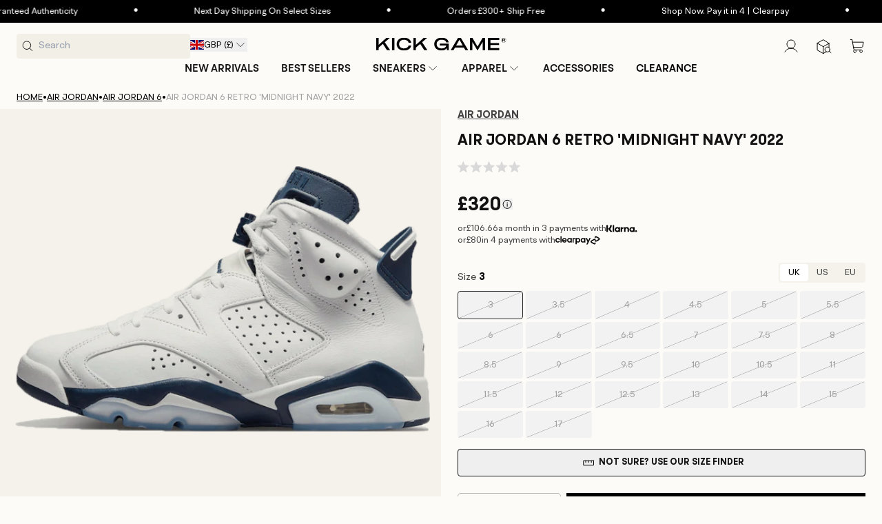

--- FILE ---
content_type: text/css
request_url: https://www.kickgame.co.uk/cdn/shop/t/358/compiled_assets/styles.css?435844
body_size: 107
content:
searchspring-carousel-handler .splide__arrow[disabled]{display:none!important}@media (max-width: 767px){searchspring-carousel-handler .splide__arrow{display:none!important}}.pagination__item .icon-caret{height:1.6rem!important;width:1.6rem!important}.pagination__item--prev .icon{transform:unset!important}.pagination__item--next .icon{transform:rotate(180deg)!important}body{--bundly-variant-pills-radius: 4px !important;--bundly-color-background: #fcfbf7 !important;--bundly-color-foreground: #fcfbf7 !important;--bundly-color-badge-border: 90, 90, 90 !important;--bundly-badge-corner-radius: 4px !important;--bundly-buttons-radius: 4px !important;--bundly-font-heading-family: BRHendrix_Semibold !important;--bundly-spacing-unit: 12px !important;--bundly-font-heading-weight: 600 !important}@media screen and (max-width: 749px){body{--bundly-spacing-unit: 8px !important}}#bundly__variant_picker{margin-top:0!important}.bundly__component_title,.bundly__variant_sold_out{text-transform:uppercase;font-weight:600;font-family:BRHendrix_Semibold;color:#000}.bundly__component_title{font-size:15px!important;line-height:20px!important}@media screen and (max-width: 749px){.bundly__component_title{font-size:14px!important;line-height:18px!important}}.bundly__product_option_name{font-size:15px!important;font-weight:400;line-height:20px!important;margin-bottom:12px!important}@media screen and (max-width: 749px){.bundly__product_option_name{font-size:14px!important;line-height:18px!important;margin-bottom:8px!important}}.bundly__product_option_value{min-width:104px;min-height:41px}@media screen and (max-width: 749px){.bundly__product_option_value{min-width:65.4px;min-height:40px}}.bundly__product_option_value label{padding:12px 4px!important}.bundly__variant_radio+label{color:#444!important;font-size:13px!important;line-height:17px!important;outline:1px solid #e7e7e7!important;min-height:41px}@media screen and (max-width: 749px){.bundly__variant_radio+label{font-size:12px!important;line-height:16px!important;min-height:40px}}.bundly__variant_radio_disabled+label{outline:none!important;background-color:#f2f2f2!important;color:#a1a1a1!important;text-decoration:none!important}.bundly__variant_radio:checked+label{outline-color:#000!important}.bundly__variant_radio_disabled:checked+label{outline:1px solid #000!important}.bundly__product_option{gap:4px!important}.bundly__variant_radio_disabled+label{position:relative;overflow:hidden}.bundly__variant_radio_disabled+label:after{content:"";position:absolute;top:0;right:0;bottom:0;left:0;background:linear-gradient(to bottom right,transparent calc(50% - .5px),#b5b5b5 calc(50% - .5px),#b5b5b5 calc(50% + .5px),transparent calc(50% + .5px));pointer-events:none}.bundly__variant_sold_out{margin-top:4px}.bundly__variant_sold_out{border:none!important;background-color:#5a5a5a!important;padding:4px 8px!important;font-size:12px!important;line-height:16px!important;text-transform:uppercase;color:#fff!important;letter-spacing:normal!important}.bundly__component{padding:16px 0 24px!important}@media screen and (max-width: 749px){.bundly__component{padding:12px 0 16px!important}}.bundly__component:last-child{padding-bottom:0!important}.bundly__variant_picker .bundly__component{border-bottom:unset!important;border-top:1px solid #e7e7e7!important}.bundly__add_to_cart_button{padding:12px 20px!important;min-height:unset!important;text-transform:uppercase;font-family:BRHendrix-Bold;font-weight:700;font-size:15px!important;line-height:20px!important;letter-spacing:normal!important}.bundly__add_to_cart_button:hover{background-color:#3c3c3c!important}.bundly__add_to_cart_button:disabled{opacity:unset!important;background-color:#5a5a5a!important;cursor:not-allowed!important}.bundly__add_to_cart_button:after{box-shadow:none!important}.bundly__block:not(:has(.bundly__buy_buttons)){margin-bottom:24px!important}
/*# sourceMappingURL=/cdn/shop/t/358/compiled_assets/styles.css.map?435844= */


--- FILE ---
content_type: text/css
request_url: https://www.kickgame.co.uk/cdn/shop/t/358/assets/component-list-payment.css?v=177612547417373080411761326895
body_size: -591
content:
.list-payment {
  display: flex;
  justify-content: center;
  gap: 4px;
}

@media screen and (min-width: 750px) {
  .list-payment {
    justify-content: flex-end;
    padding-top: 0;
    gap: 9px;
  }
}

.list-payment__item {
  align-items: center;
  display: flex;
  max-width: clamp(3.6rem, 2.7rem, 4.8rem);
  width: 2.7rem;

  @media screen and (min-width: 750px) {
    width: 3.6rem;
  }
}


--- FILE ---
content_type: text/css
request_url: https://cdn.flockr.co/customers/kickgame/flockr.min.css
body_size: 908
content:
@keyframes animateInLeft{0%{transform:translateX(-120%)}to{transform:translateX(0)}}@keyframes animateInRight{0%{transform:translateX(120%)}to{transform:translateX(0)}}@keyframes flockr-pulse{0%{box-shadow:0 0 0 0 rgba(51,51,51,.7)}70%{box-shadow:0 0 0 5px transparent}to{box-shadow:0 0 0 0 transparent}}.flockr-base{float:none;padding:0;margin:0;border:0;outline:0;border-spacing:0;color:#fff;font-size:11px;font-style:normal;font-weight:400;font-variant:normal;text-align:center;text-indent:0;text-shadow:none;letter-spacing:normal;word-spacing:normal;white-space:normal;direction:ltr;vertical-align:middle;overflow:visible!important;max-width:none;max-height:none;-moz-box-sizing:content-box;box-sizing:content-box;position:relative;display:flex;line-height:1}:root{--flockr-background:#000!important}.flockr-base strong,.flockr-glp{display:flex;justify-content:center}.flockr-glp{align-items:center;margin:3px;width:25px;height:25px;filter:brightness(0) invert(1)}.flockr-mes{text-align:center}.flockr-mb{display:none}.flockr-balloon{background:var(--flockr-background);display:flex;justify-content:center;align-items:center}.flockr-base strong{text-transform:uppercase;margin-right:3px}.flockr-b-1,.flockr-b-1-F{pointer-events:none}.flockr-balloon.flockr-ATB .flockr-glp,.flockr-balloon.flockr-CAP .flockr-glp,.flockr-balloon.flockr-LPMP .flockr-glp,.flockr-balloon.flockr-LPMS .flockr-glp,.flockr-balloon.flockr-LPSP .flockr-glp,.flockr-balloon.flockr-PRV .flockr-glp,.flockr-balloon.flockr-QP .flockr-glp,.flockr-balloon.flockr-QPH .flockr-glp,.flockr-balloon.flockr-RAP .flockr-glp,.flockr-balloon.flockr-SLVA .flockr-glp,.flockr-balloon.flockr-SLVB .flockr-glp,.flockr-balloon.flockr-SLVP .flockr-glp,.flockr-balloon.flockr-TS .flockr-glp{background-position:center center!important;background-repeat:no-repeat!important}.flockr-b-1 .flockr-balloon .flockr-decor,.flockr-b-1-F .flockr-balloon .flockr-decor{display:none}.flockr-b-1 .flockr-balloon .flockr-mes,.flockr-b-1-F .flockr-balloon .flockr-mes{display:flex;justify-content:center;align-self:center;align-items:center}#flockr-balloon-0,#flockr-balloon-1{opacity:1;transition:opacity .5s ease .35s}#flockr-balloon-1{transform:translateY(-100%);opacity:0}.flockr-p-p:not(.flockr-rec){display:flex;position:absolute;top:10px;justify-content:center;align-items:flex-end;flex-direction:column;z-index:1}.flockr-p-p:not(.flockr-rec) .flockr-balloon{display:flex;justify-content:center;width:auto;padding:0 10px}.flockr-p-p:not(.flockr-rec) .flockr-glp{width:40px;height:40px}.flockr-p-p:not(.flockr-rec) .flockr-mes{font-size:15px}:is(.flockr-c-p,.flockr-p-p.flockr-rec){position:absolute;bottom:0;width:100%;display:flex}:is(.flockr-c-p,.flockr-p-p.flockr-rec) .flockr-balloon{width:100%;display:flex;justify-content:center;align-items:center;animation:animateInLeft .55s ease .3s;animation-fill-mode:both}.flockr-c-p.flockr-home,.flockr-c-p.flockr-home .flockr-balloon{width:100%}.flockr-nav{margin-top:-5px}.flockr-nav .flockr-balloon{background:0 0}.flockr-nav strong{justify-content:flex-start}.flockr-c-p.flockr-r{position:relative;width:100%;left:unset;bottom:unset;margin-top:5px;margin-bottom:-5px}.flockr-c-p.flockr-r .flockr-glp{width:20px;height:20px}:is(.flockr-s,.flockr-c) .flockr-balloon{width:auto;display:flex;padding-right:10px;justify-content:center;align-items:center;animation:animateInLeft .55s ease .3s;animation-fill-mode:both}.flockr-c .flockr-balloon,.splide__slide .flockr-s,.splide__slide .flockr-s .flockr-balloon{width:100%}.flockr-c{padding:1.6rem 2.4rem 2.4rem;margin:0 0 25px!important}:is(.flockr-s,.flockr-c) .flockr-glp{width:25px;height:25px}:is(.flockr-s,.flockr-c) .flockr-mes{text-align:left}:is(.flockr-s,.flockr-c) strong{display:initial}.flockr-b-p{position:relative}.flockr-b-p .flockr-balloon{display:flex;justify-content:center;align-items:center;padding:5px 20px 5px 5px;animation:animateInLeft .55s ease .3s;animation-fill-mode:both}.flockr-b-p .flockr-glp{width:30px;height:30px}searchspring-predictive-search .flockr-s{margin-top:5px}@media screen and (max-width:600px){:is(.flockr-c-p:not(.flockr-home,.flockr-r),.flockr-p-p.flockr-rec) .flockr-mes{font-size:12px}:is(.flockr-c-p,.flockr-p-p.flockr-rec) .flockr-mes .flockr-dt{display:none}:is(.flockr-c-p,.flockr-p-p.flockr-rec) .flockr-mes .flockr-mb{display:initial}.splide__slide .flockr-s .flockr-mes .flockr-dt{display:none}.splide__slide .flockr-s .flockr-mes .flockr-mb{display:initial}}@media screen and (min-width:750px) and (max-width:1200px){:is(.flockr-c-p:not(.flockr-home,.flockr-r),.flockr-p-p.flockr-rec) .flockr-mes{font-size:12px}:is(.flockr-c-p,.flockr-p-p.flockr-rec) .flockr-mes .flockr-dt{display:none}:is(.flockr-c-p,.flockr-p-p.flockr-rec) .flockr-mes .flockr-mb{display:initial}.splide__slide .flockr-s .flockr-mes .flockr-dt{display:none}.splide__slide .flockr-s .flockr-mes .flockr-mb{display:initial}}:is(#cart-searchspring-recommendations .flockr-s){margin-top:-31px}

--- FILE ---
content_type: text/javascript; charset=utf-8
request_url: https://www.kickgame.co.uk/products/air-jordan-6-retro-midnight-navy-2021-ct8529-141.js
body_size: 1413
content:
{"id":7242350035133,"title":"Air Jordan 6 Retro 'Midnight Navy' 2022","handle":"air-jordan-6-retro-midnight-navy-2021-ct8529-141","description":"The 2022 edition of the Air Jordan 6 Retro ‘Midnight Navy’ brings back a classic two-tone colorway initially released in 2000. The legacy silhouette sports a white leather upper with perforated detailing throughout the midfoot and collar. Navy blue accents land on the signature windowed tongue, molded heel tab, and the Jumpman branding hits that decorate the lace guard and back heel. The sneaker rides on a two-tone polyurethane midsole, enhanced with a visible Air-sole heel unit and supported by a translucent rubber outsole.","published_at":"2022-05-10T16:04:39+01:00","created_at":"2022-05-10T16:04:39+01:00","vendor":"Air Jordan","type":"Air Jordan Shoes","tags":["Air Jordan","Air Jordan 6","In stock","mens","Midnight Navy","Out of stock"],"price":32000,"price_min":32000,"price_max":32000,"available":false,"price_varies":false,"compare_at_price":null,"compare_at_price_min":0,"compare_at_price_max":0,"compare_at_price_varies":false,"variants":[{"id":41851110359229,"title":"UK 3 | EU 35.5 | US 3.5","option1":"UK 3 | EU 35.5 | US 3.5","option2":null,"option3":null,"sku":"CT8529-141.3UK","requires_shipping":true,"taxable":false,"featured_image":null,"available":false,"name":"Air Jordan 6 Retro 'Midnight Navy' 2022 - UK 3 | EU 35.5 | US 3.5","public_title":"UK 3 | EU 35.5 | US 3.5","options":["UK 3 | EU 35.5 | US 3.5"],"price":32000,"weight":2000,"compare_at_price":null,"inventory_management":"shopify","barcode":"600564","quantity_rule":{"min":1,"max":null,"increment":1},"quantity_price_breaks":[],"requires_selling_plan":false,"selling_plan_allocations":[]},{"id":41851110391997,"title":"UK 3.5 | EU 36 | US 4","option1":"UK 3.5 | EU 36 | US 4","option2":null,"option3":null,"sku":"CT8529-141.3.5UK","requires_shipping":true,"taxable":false,"featured_image":null,"available":false,"name":"Air Jordan 6 Retro 'Midnight Navy' 2022 - UK 3.5 | EU 36 | US 4","public_title":"UK 3.5 | EU 36 | US 4","options":["UK 3.5 | EU 36 | US 4"],"price":32000,"weight":2000,"compare_at_price":null,"inventory_management":"shopify","barcode":"600565","quantity_rule":{"min":1,"max":null,"increment":1},"quantity_price_breaks":[],"requires_selling_plan":false,"selling_plan_allocations":[]},{"id":41851110424765,"title":"UK 4 | EU 36.5 | US 4.5","option1":"UK 4 | EU 36.5 | US 4.5","option2":null,"option3":null,"sku":"CT8529-141.4UK","requires_shipping":true,"taxable":false,"featured_image":null,"available":false,"name":"Air Jordan 6 Retro 'Midnight Navy' 2022 - UK 4 | EU 36.5 | US 4.5","public_title":"UK 4 | EU 36.5 | US 4.5","options":["UK 4 | EU 36.5 | US 4.5"],"price":32000,"weight":2000,"compare_at_price":null,"inventory_management":"shopify","barcode":"600566","quantity_rule":{"min":1,"max":null,"increment":1},"quantity_price_breaks":[],"requires_selling_plan":false,"selling_plan_allocations":[]},{"id":41851110457533,"title":"UK 4.5 | EU 37.5 | US 5","option1":"UK 4.5 | EU 37.5 | US 5","option2":null,"option3":null,"sku":"CT8529-141.4.5UK","requires_shipping":true,"taxable":false,"featured_image":null,"available":false,"name":"Air Jordan 6 Retro 'Midnight Navy' 2022 - UK 4.5 | EU 37.5 | US 5","public_title":"UK 4.5 | EU 37.5 | US 5","options":["UK 4.5 | EU 37.5 | US 5"],"price":32000,"weight":2000,"compare_at_price":null,"inventory_management":"shopify","barcode":"600567","quantity_rule":{"min":1,"max":null,"increment":1},"quantity_price_breaks":[],"requires_selling_plan":false,"selling_plan_allocations":[]},{"id":41851110490301,"title":"UK 5 | EU 38 | US 5.5","option1":"UK 5 | EU 38 | US 5.5","option2":null,"option3":null,"sku":"CT8529-141.5UK","requires_shipping":true,"taxable":false,"featured_image":null,"available":false,"name":"Air Jordan 6 Retro 'Midnight Navy' 2022 - UK 5 | EU 38 | US 5.5","public_title":"UK 5 | EU 38 | US 5.5","options":["UK 5 | EU 38 | US 5.5"],"price":32000,"weight":2000,"compare_at_price":null,"inventory_management":"shopify","barcode":"600568","quantity_rule":{"min":1,"max":null,"increment":1},"quantity_price_breaks":[],"requires_selling_plan":false,"selling_plan_allocations":[]},{"id":41851110523069,"title":"UK 5.5 | EU 38.5 | US 6","option1":"UK 5.5 | EU 38.5 | US 6","option2":null,"option3":null,"sku":"CT8529-141.5.5UK","requires_shipping":true,"taxable":false,"featured_image":null,"available":false,"name":"Air Jordan 6 Retro 'Midnight Navy' 2022 - UK 5.5 | EU 38.5 | US 6","public_title":"UK 5.5 | EU 38.5 | US 6","options":["UK 5.5 | EU 38.5 | US 6"],"price":32000,"weight":2000,"compare_at_price":null,"inventory_management":"shopify","barcode":"600569","quantity_rule":{"min":1,"max":null,"increment":1},"quantity_price_breaks":[],"requires_selling_plan":false,"selling_plan_allocations":[]},{"id":41851110555837,"title":"UK 6 | EU 39 | US 6.5","option1":"UK 6 | EU 39 | US 6.5","option2":null,"option3":null,"sku":"CT8529-141.6UK","requires_shipping":true,"taxable":false,"featured_image":null,"available":false,"name":"Air Jordan 6 Retro 'Midnight Navy' 2022 - UK 6 | EU 39 | US 6.5","public_title":"UK 6 | EU 39 | US 6.5","options":["UK 6 | EU 39 | US 6.5"],"price":32000,"weight":2000,"compare_at_price":null,"inventory_management":"shopify","barcode":null,"quantity_rule":{"min":1,"max":null,"increment":1},"quantity_price_breaks":[],"requires_selling_plan":false,"selling_plan_allocations":[]},{"id":41851110588605,"title":"UK 6 | EU 40 | US 7","option1":"UK 6 | EU 40 | US 7","option2":null,"option3":null,"sku":"CT8529-141.6UK","requires_shipping":true,"taxable":false,"featured_image":null,"available":false,"name":"Air Jordan 6 Retro 'Midnight Navy' 2022 - UK 6 | EU 40 | US 7","public_title":"UK 6 | EU 40 | US 7","options":["UK 6 | EU 40 | US 7"],"price":32000,"weight":2000,"compare_at_price":null,"inventory_management":"shopify","barcode":"","quantity_rule":{"min":1,"max":null,"increment":1},"quantity_price_breaks":[],"requires_selling_plan":false,"selling_plan_allocations":[]},{"id":41851110621373,"title":"UK 6.5 | EU 40.5 | US 7.5","option1":"UK 6.5 | EU 40.5 | US 7.5","option2":null,"option3":null,"sku":"CT8529-141.6.5UK","requires_shipping":true,"taxable":false,"featured_image":null,"available":false,"name":"Air Jordan 6 Retro 'Midnight Navy' 2022 - UK 6.5 | EU 40.5 | US 7.5","public_title":"UK 6.5 | EU 40.5 | US 7.5","options":["UK 6.5 | EU 40.5 | US 7.5"],"price":32000,"weight":2000,"compare_at_price":null,"inventory_management":"shopify","barcode":"599387","quantity_rule":{"min":1,"max":null,"increment":1},"quantity_price_breaks":[],"requires_selling_plan":false,"selling_plan_allocations":[]},{"id":41851110654141,"title":"UK 7 | EU 41 | US 8","option1":"UK 7 | EU 41 | US 8","option2":null,"option3":null,"sku":"CT8529-141.7UK","requires_shipping":true,"taxable":false,"featured_image":null,"available":false,"name":"Air Jordan 6 Retro 'Midnight Navy' 2022 - UK 7 | EU 41 | US 8","public_title":"UK 7 | EU 41 | US 8","options":["UK 7 | EU 41 | US 8"],"price":32000,"weight":2000,"compare_at_price":null,"inventory_management":"shopify","barcode":"195243736615","quantity_rule":{"min":1,"max":null,"increment":1},"quantity_price_breaks":[],"requires_selling_plan":false,"selling_plan_allocations":[]},{"id":41851110686909,"title":"UK 7.5 | EU 42 | US 8.5","option1":"UK 7.5 | EU 42 | US 8.5","option2":null,"option3":null,"sku":"CT8529-141.7.5UK","requires_shipping":true,"taxable":false,"featured_image":null,"available":false,"name":"Air Jordan 6 Retro 'Midnight Navy' 2022 - UK 7.5 | EU 42 | US 8.5","public_title":"UK 7.5 | EU 42 | US 8.5","options":["UK 7.5 | EU 42 | US 8.5"],"price":32000,"weight":2000,"compare_at_price":null,"inventory_management":"shopify","barcode":"433725","quantity_rule":{"min":1,"max":null,"increment":1},"quantity_price_breaks":[],"requires_selling_plan":false,"selling_plan_allocations":[]},{"id":41851110719677,"title":"UK 8 | EU 42.5 | US 9","option1":"UK 8 | EU 42.5 | US 9","option2":null,"option3":null,"sku":"CT8529-141.8UK","requires_shipping":true,"taxable":false,"featured_image":null,"available":false,"name":"Air Jordan 6 Retro 'Midnight Navy' 2022 - UK 8 | EU 42.5 | US 9","public_title":"UK 8 | EU 42.5 | US 9","options":["UK 8 | EU 42.5 | US 9"],"price":32000,"weight":2000,"compare_at_price":null,"inventory_management":"shopify","barcode":"599386","quantity_rule":{"min":1,"max":null,"increment":1},"quantity_price_breaks":[],"requires_selling_plan":false,"selling_plan_allocations":[]},{"id":41851110752445,"title":"UK 8.5 | EU 43 | US 9.5","option1":"UK 8.5 | EU 43 | US 9.5","option2":null,"option3":null,"sku":"CT8529-141.8.5UK","requires_shipping":true,"taxable":false,"featured_image":null,"available":false,"name":"Air Jordan 6 Retro 'Midnight Navy' 2022 - UK 8.5 | EU 43 | US 9.5","public_title":"UK 8.5 | EU 43 | US 9.5","options":["UK 8.5 | EU 43 | US 9.5"],"price":32000,"weight":2000,"compare_at_price":null,"inventory_management":"shopify","barcode":"262911","quantity_rule":{"min":1,"max":null,"increment":1},"quantity_price_breaks":[],"requires_selling_plan":false,"selling_plan_allocations":[]},{"id":41851110785213,"title":"UK 9 | EU 44 | US 10","option1":"UK 9 | EU 44 | US 10","option2":null,"option3":null,"sku":"CT8529-141.9UK","requires_shipping":true,"taxable":false,"featured_image":null,"available":false,"name":"Air Jordan 6 Retro 'Midnight Navy' 2022 - UK 9 | EU 44 | US 10","public_title":"UK 9 | EU 44 | US 10","options":["UK 9 | EU 44 | US 10"],"price":32000,"weight":2000,"compare_at_price":null,"inventory_management":"shopify","barcode":"599384","quantity_rule":{"min":1,"max":null,"increment":1},"quantity_price_breaks":[],"requires_selling_plan":false,"selling_plan_allocations":[]},{"id":41851110817981,"title":"UK 9.5 | EU 44.5 | US 10.5","option1":"UK 9.5 | EU 44.5 | US 10.5","option2":null,"option3":null,"sku":"CT8529-141.9.5UK","requires_shipping":true,"taxable":false,"featured_image":null,"available":false,"name":"Air Jordan 6 Retro 'Midnight Navy' 2022 - UK 9.5 | EU 44.5 | US 10.5","public_title":"UK 9.5 | EU 44.5 | US 10.5","options":["UK 9.5 | EU 44.5 | US 10.5"],"price":32000,"weight":2000,"compare_at_price":null,"inventory_management":"shopify","barcode":"195243736660","quantity_rule":{"min":1,"max":null,"increment":1},"quantity_price_breaks":[],"requires_selling_plan":false,"selling_plan_allocations":[]},{"id":41851110850749,"title":"UK 10 | EU 45 | US 11","option1":"UK 10 | EU 45 | US 11","option2":null,"option3":null,"sku":"CT8529-141.10UK","requires_shipping":true,"taxable":false,"featured_image":null,"available":false,"name":"Air Jordan 6 Retro 'Midnight Navy' 2022 - UK 10 | EU 45 | US 11","public_title":"UK 10 | EU 45 | US 11","options":["UK 10 | EU 45 | US 11"],"price":32000,"weight":2000,"compare_at_price":null,"inventory_management":"shopify","barcode":"195243736677","quantity_rule":{"min":1,"max":null,"increment":1},"quantity_price_breaks":[],"requires_selling_plan":false,"selling_plan_allocations":[]},{"id":41851110883517,"title":"UK 10.5 | EU 45.5 | US 11.5","option1":"UK 10.5 | EU 45.5 | US 11.5","option2":null,"option3":null,"sku":"CT8529-141.10.5UK","requires_shipping":true,"taxable":false,"featured_image":null,"available":false,"name":"Air Jordan 6 Retro 'Midnight Navy' 2022 - UK 10.5 | EU 45.5 | US 11.5","public_title":"UK 10.5 | EU 45.5 | US 11.5","options":["UK 10.5 | EU 45.5 | US 11.5"],"price":32000,"weight":2000,"compare_at_price":null,"inventory_management":"shopify","barcode":"195243736684","quantity_rule":{"min":1,"max":null,"increment":1},"quantity_price_breaks":[],"requires_selling_plan":false,"selling_plan_allocations":[]},{"id":41851110916285,"title":"UK 11 | EU 46 | US 12","option1":"UK 11 | EU 46 | US 12","option2":null,"option3":null,"sku":"CT8529-141.11UK","requires_shipping":true,"taxable":false,"featured_image":null,"available":false,"name":"Air Jordan 6 Retro 'Midnight Navy' 2022 - UK 11 | EU 46 | US 12","public_title":"UK 11 | EU 46 | US 12","options":["UK 11 | EU 46 | US 12"],"price":32000,"weight":2000,"compare_at_price":null,"inventory_management":"shopify","barcode":"195243736691","quantity_rule":{"min":1,"max":null,"increment":1},"quantity_price_breaks":[],"requires_selling_plan":false,"selling_plan_allocations":[]},{"id":41851110949053,"title":"UK 11.5 | EU 47 | US 12.5","option1":"UK 11.5 | EU 47 | US 12.5","option2":null,"option3":null,"sku":"CT8529-141.11.5UK","requires_shipping":true,"taxable":false,"featured_image":null,"available":false,"name":"Air Jordan 6 Retro 'Midnight Navy' 2022 - UK 11.5 | EU 47 | US 12.5","public_title":"UK 11.5 | EU 47 | US 12.5","options":["UK 11.5 | EU 47 | US 12.5"],"price":32000,"weight":2000,"compare_at_price":null,"inventory_management":"shopify","barcode":null,"quantity_rule":{"min":1,"max":null,"increment":1},"quantity_price_breaks":[],"requires_selling_plan":false,"selling_plan_allocations":[]},{"id":41851110981821,"title":"UK 12 | EU 47.5 | US 13","option1":"UK 12 | EU 47.5 | US 13","option2":null,"option3":null,"sku":"CT8529-141.12UK","requires_shipping":true,"taxable":false,"featured_image":null,"available":false,"name":"Air Jordan 6 Retro 'Midnight Navy' 2022 - UK 12 | EU 47.5 | US 13","public_title":"UK 12 | EU 47.5 | US 13","options":["UK 12 | EU 47.5 | US 13"],"price":32000,"weight":2000,"compare_at_price":null,"inventory_management":"shopify","barcode":null,"quantity_rule":{"min":1,"max":null,"increment":1},"quantity_price_breaks":[],"requires_selling_plan":false,"selling_plan_allocations":[]},{"id":41851111047357,"title":"UK 12.5 | EU 48 | US 13.5","option1":"UK 12.5 | EU 48 | US 13.5","option2":null,"option3":null,"sku":"CT8529-141.12.5UK","requires_shipping":true,"taxable":false,"featured_image":null,"available":false,"name":"Air Jordan 6 Retro 'Midnight Navy' 2022 - UK 12.5 | EU 48 | US 13.5","public_title":"UK 12.5 | EU 48 | US 13.5","options":["UK 12.5 | EU 48 | US 13.5"],"price":32000,"weight":2000,"compare_at_price":null,"inventory_management":"shopify","barcode":null,"quantity_rule":{"min":1,"max":null,"increment":1},"quantity_price_breaks":[],"requires_selling_plan":false,"selling_plan_allocations":[]},{"id":41851111211197,"title":"UK 13 | EU 48.5 | US 14","option1":"UK 13 | EU 48.5 | US 14","option2":null,"option3":null,"sku":"CT8529-141.13UK","requires_shipping":true,"taxable":false,"featured_image":null,"available":false,"name":"Air Jordan 6 Retro 'Midnight Navy' 2022 - UK 13 | EU 48.5 | US 14","public_title":"UK 13 | EU 48.5 | US 14","options":["UK 13 | EU 48.5 | US 14"],"price":32000,"weight":2000,"compare_at_price":null,"inventory_management":"shopify","barcode":null,"quantity_rule":{"min":1,"max":null,"increment":1},"quantity_price_breaks":[],"requires_selling_plan":false,"selling_plan_allocations":[]},{"id":41851111243965,"title":"UK 14 | EU 49.5 | US 15","option1":"UK 14 | EU 49.5 | US 15","option2":null,"option3":null,"sku":"CT8529-141.14UK","requires_shipping":true,"taxable":false,"featured_image":null,"available":false,"name":"Air Jordan 6 Retro 'Midnight Navy' 2022 - UK 14 | EU 49.5 | US 15","public_title":"UK 14 | EU 49.5 | US 15","options":["UK 14 | EU 49.5 | US 15"],"price":32000,"weight":2000,"compare_at_price":null,"inventory_management":"shopify","barcode":null,"quantity_rule":{"min":1,"max":null,"increment":1},"quantity_price_breaks":[],"requires_selling_plan":false,"selling_plan_allocations":[]},{"id":41851111276733,"title":"UK 15 | EU 50.5 | US 16","option1":"UK 15 | EU 50.5 | US 16","option2":null,"option3":null,"sku":"CT8529-141.15UK","requires_shipping":true,"taxable":false,"featured_image":null,"available":false,"name":"Air Jordan 6 Retro 'Midnight Navy' 2022 - UK 15 | EU 50.5 | US 16","public_title":"UK 15 | EU 50.5 | US 16","options":["UK 15 | EU 50.5 | US 16"],"price":32000,"weight":2000,"compare_at_price":null,"inventory_management":"shopify","barcode":null,"quantity_rule":{"min":1,"max":null,"increment":1},"quantity_price_breaks":[],"requires_selling_plan":false,"selling_plan_allocations":[]},{"id":41851111309501,"title":"UK 16 | EU 51.5 | US 17","option1":"UK 16 | EU 51.5 | US 17","option2":null,"option3":null,"sku":"CT8529-141.16UK","requires_shipping":true,"taxable":false,"featured_image":null,"available":false,"name":"Air Jordan 6 Retro 'Midnight Navy' 2022 - UK 16 | EU 51.5 | US 17","public_title":"UK 16 | EU 51.5 | US 17","options":["UK 16 | EU 51.5 | US 17"],"price":32000,"weight":2000,"compare_at_price":null,"inventory_management":"shopify","barcode":null,"quantity_rule":{"min":1,"max":null,"increment":1},"quantity_price_breaks":[],"requires_selling_plan":false,"selling_plan_allocations":[]},{"id":41851111342269,"title":"UK 17 | EU 52.5 | US 18","option1":"UK 17 | EU 52.5 | US 18","option2":null,"option3":null,"sku":"CT8529-141.17UK","requires_shipping":true,"taxable":false,"featured_image":null,"available":false,"name":"Air Jordan 6 Retro 'Midnight Navy' 2022 - UK 17 | EU 52.5 | US 18","public_title":"UK 17 | EU 52.5 | US 18","options":["UK 17 | EU 52.5 | US 18"],"price":32000,"weight":2000,"compare_at_price":null,"inventory_management":"shopify","barcode":null,"quantity_rule":{"min":1,"max":null,"increment":1},"quantity_price_breaks":[],"requires_selling_plan":false,"selling_plan_allocations":[]}],"images":["\/\/cdn.shopify.com\/s\/files\/1\/0255\/9429\/8467\/products\/Air_Jordan_6_Retro_Midnight_Navy_2022.png?v=1653046828","\/\/cdn.shopify.com\/s\/files\/1\/0255\/9429\/8467\/products\/Air_Jordan_6_Retro_Midnight_Navy_20221.png?v=1653046830","\/\/cdn.shopify.com\/s\/files\/1\/0255\/9429\/8467\/products\/Air_Jordan_6_Retro_Midnight_Navy_20222.png?v=1653046834","\/\/cdn.shopify.com\/s\/files\/1\/0255\/9429\/8467\/products\/Air_Jordan_6_Retro_Midnight_Navy_20223.png?v=1653046837"],"featured_image":"\/\/cdn.shopify.com\/s\/files\/1\/0255\/9429\/8467\/products\/Air_Jordan_6_Retro_Midnight_Navy_2022.png?v=1653046828","options":[{"name":"Size","position":1,"values":["UK 3 | EU 35.5 | US 3.5","UK 3.5 | EU 36 | US 4","UK 4 | EU 36.5 | US 4.5","UK 4.5 | EU 37.5 | US 5","UK 5 | EU 38 | US 5.5","UK 5.5 | EU 38.5 | US 6","UK 6 | EU 39 | US 6.5","UK 6 | EU 40 | US 7","UK 6.5 | EU 40.5 | US 7.5","UK 7 | EU 41 | US 8","UK 7.5 | EU 42 | US 8.5","UK 8 | EU 42.5 | US 9","UK 8.5 | EU 43 | US 9.5","UK 9 | EU 44 | US 10","UK 9.5 | EU 44.5 | US 10.5","UK 10 | EU 45 | US 11","UK 10.5 | EU 45.5 | US 11.5","UK 11 | EU 46 | US 12","UK 11.5 | EU 47 | US 12.5","UK 12 | EU 47.5 | US 13","UK 12.5 | EU 48 | US 13.5","UK 13 | EU 48.5 | US 14","UK 14 | EU 49.5 | US 15","UK 15 | EU 50.5 | US 16","UK 16 | EU 51.5 | US 17","UK 17 | EU 52.5 | US 18"]}],"url":"\/products\/air-jordan-6-retro-midnight-navy-2021-ct8529-141","media":[{"alt":"Air Jordan 6 Retro 'Midnight Navy' 2022 - Kick Game","id":24157352165565,"position":1,"preview_image":{"aspect_ratio":1.0,"height":1800,"width":1800,"src":"https:\/\/cdn.shopify.com\/s\/files\/1\/0255\/9429\/8467\/products\/Air_Jordan_6_Retro_Midnight_Navy_2022.png?v=1653046828"},"aspect_ratio":1.0,"height":1800,"media_type":"image","src":"https:\/\/cdn.shopify.com\/s\/files\/1\/0255\/9429\/8467\/products\/Air_Jordan_6_Retro_Midnight_Navy_2022.png?v=1653046828","width":1800},{"alt":"Air Jordan 6 Retro 'Midnight Navy' 2022 - Kick Game","id":24157352231101,"position":2,"preview_image":{"aspect_ratio":1.0,"height":1800,"width":1800,"src":"https:\/\/cdn.shopify.com\/s\/files\/1\/0255\/9429\/8467\/products\/Air_Jordan_6_Retro_Midnight_Navy_20221.png?v=1653046830"},"aspect_ratio":1.0,"height":1800,"media_type":"image","src":"https:\/\/cdn.shopify.com\/s\/files\/1\/0255\/9429\/8467\/products\/Air_Jordan_6_Retro_Midnight_Navy_20221.png?v=1653046830","width":1800},{"alt":"Air Jordan 6 Retro 'Midnight Navy' 2022 - Kick Game","id":24157352296637,"position":3,"preview_image":{"aspect_ratio":1.0,"height":1800,"width":1800,"src":"https:\/\/cdn.shopify.com\/s\/files\/1\/0255\/9429\/8467\/products\/Air_Jordan_6_Retro_Midnight_Navy_20222.png?v=1653046834"},"aspect_ratio":1.0,"height":1800,"media_type":"image","src":"https:\/\/cdn.shopify.com\/s\/files\/1\/0255\/9429\/8467\/products\/Air_Jordan_6_Retro_Midnight_Navy_20222.png?v=1653046834","width":1800},{"alt":"Air Jordan 6 Retro 'Midnight Navy' 2022 - Kick Game","id":24157352362173,"position":4,"preview_image":{"aspect_ratio":1.0,"height":1800,"width":1800,"src":"https:\/\/cdn.shopify.com\/s\/files\/1\/0255\/9429\/8467\/products\/Air_Jordan_6_Retro_Midnight_Navy_20223.png?v=1653046837"},"aspect_ratio":1.0,"height":1800,"media_type":"image","src":"https:\/\/cdn.shopify.com\/s\/files\/1\/0255\/9429\/8467\/products\/Air_Jordan_6_Retro_Midnight_Navy_20223.png?v=1653046837","width":1800}],"requires_selling_plan":false,"selling_plan_groups":[]}

--- FILE ---
content_type: text/javascript
request_url: https://www.kickgame.co.uk/cdn/shop/t/358/assets/splide.min.js?v=145849275984678562411761326900
body_size: 12450
content:
function r(n, t) { for (var i = 0; i < t.length; i++) { var r = t[i]; r.enumerable = r.enumerable || !1, r.configurable = !0, "value" in r && (r.writable = !0), Object.defineProperty(n, r.key, r) } } function Jt(n, t, i) { t && r(n.prototype, t), i && r(n, i), Object.defineProperty(n, "prototype", { writable: !1 }) }
/*!
 * Splide.js
 * Version  : 4.1.4
 * License  : MIT
 * Copyright: 2022 Naotoshi Fujita
 */
var n, t; n = this, t = function () { "use strict"; var v = "(prefers-reduced-motion: reduce)", G = 4, rn = 5, r = { CREATED: 1, MOUNTED: 2, IDLE: 3, MOVING: G, SCROLLING: rn, DRAGGING: 6, DESTROYED: 7 }; function D(n) { n.length = 0 } function o(n, t, i) { return Array.prototype.slice.call(n, t, i) } function R(n) { return n.bind.apply(n, [null].concat(o(arguments, 1))) } function on() { } var p = setTimeout; function h(n) { return requestAnimationFrame(n) } function u(n, t) { return typeof t === n } function un(n) { return !c(n) && u("object", n) } var e = Array.isArray, x = R(u, "function"), C = R(u, "string"), en = R(u, "undefined"); function c(n) { return null === n } function m(n) { try { return n instanceof (n.ownerDocument.defaultView || window).HTMLElement } catch (n) { return !1 } } function y(n) { return e(n) ? n : [n] } function g(n, t) { y(n).forEach(t) } function b(n, t) { return -1 < n.indexOf(t) } function k(n, t) { return n.push.apply(n, y(t)), n } function A(t, n, i) { t && g(n, function (n) { n && t.classList[i ? "add" : "remove"](n) }) } function M(n, t) { A(n, C(t) ? t.split(" ") : t, !0) } function L(n, t) { g(t, n.appendChild.bind(n)) } function O(n, i) { g(n, function (n) { var t = (i || n).parentNode; t && t.insertBefore(n, i) }) } function cn(n, t) { return m(n) && (n.msMatchesSelector || n.matches).call(n, t) } function S(n, t) { n = n ? o(n.children) : []; return t ? n.filter(function (n) { return cn(n, t) }) : n } function fn(n, t) { return t ? S(n, t)[0] : n.firstElementChild } var E = Object.keys; function w(t, i, n) { t && (n ? E(t).reverse() : E(t)).forEach(function (n) { "__proto__" !== n && i(t[n], n) }) } function an(r) { return o(arguments, 1).forEach(function (i) { w(i, function (n, t) { r[t] = i[t] }) }), r } function d(i) { return o(arguments, 1).forEach(function (n) { w(n, function (n, t) { e(n) ? i[t] = n.slice() : un(n) ? i[t] = d({}, un(i[t]) ? i[t] : {}, n) : i[t] = n }) }), i } function sn(t, n) { g(n || E(t), function (n) { delete t[n] }) } function P(n, i) { g(n, function (t) { g(i, function (n) { t && t.removeAttribute(n) }) }) } function I(i, t, r) { un(t) ? w(t, function (n, t) { I(i, t, n) }) : g(i, function (n) { c(r) || "" === r ? P(n, t) : n.setAttribute(t, String(r)) }) } function j(n, t, i) { n = document.createElement(n); return t && (C(t) ? M : I)(n, t), i && L(i, n), n } function _(n, t, i) { if (en(i)) return getComputedStyle(n)[t]; c(i) || (n.style[t] = "" + i) } function ln(n, t) { _(n, "display", t) } function dn(n) { n.setActive && n.setActive() || n.focus({ preventScroll: !0 }) } function z(n, t) { return n.getAttribute(t) } function vn(n, t) { return n && n.classList.contains(t) } function N(n) { return n.getBoundingClientRect() } function T(n) { g(n, function (n) { n && n.parentNode && n.parentNode.removeChild(n) }) } function hn(n) { return fn((new DOMParser).parseFromString(n, "text/html").body) } function F(n, t) { n.preventDefault(), t && (n.stopPropagation(), n.stopImmediatePropagation()) } function pn(n, t) { return n && n.querySelector(t) } function gn(n, t) { return t ? o(n.querySelectorAll(t)) : [] } function X(n, t) { A(n, t, !1) } function mn(n) { return n.timeStamp } function W(n) { return C(n) ? n : n ? n + "px" : "" } var yn = "splide", f = "data-" + yn; function bn(n, t) { if (!n) throw new Error("[" + yn + "] " + (t || "")) } var Y = Math.min, wn = Math.max, xn = Math.floor, kn = Math.ceil, U = Math.abs; function Sn(n, t, i) { return U(n - t) < i } function En(n, t, i, r) { var o = Y(t, i), t = wn(t, i); return r ? o < n && n < t : o <= n && n <= t } function q(n, t, i) { var r = Y(t, i), t = wn(t, i); return Y(wn(r, n), t) } function Ln(n) { return (0 < n) - (n < 0) } function On(t, n) { return g(n, function (n) { t = t.replace("%s", "" + n) }), t } function An(n) { return n < 10 ? "0" + n : "" + n } var _n = {}; function zn() { var c = []; function i(n, i, r) { g(n, function (t) { t && g(i, function (n) { n.split(" ").forEach(function (n) { n = n.split("."); r(t, n[0], n[1]) }) }) }) } return { bind: function (n, t, u, e) { i(n, t, function (n, t, i) { var r = "addEventListener" in n, o = r ? n.removeEventListener.bind(n, t, u, e) : n.removeListener.bind(n, u); r ? n.addEventListener(t, u, e) : n.addListener(u), c.push([n, t, i, u, o]) }) }, unbind: function (n, t, o) { i(n, t, function (t, i, r) { c = c.filter(function (n) { return !!(n[0] !== t || n[1] !== i || n[2] !== r || o && n[3] !== o) || (n[4](), !1) }) }) }, dispatch: function (n, t, i) { var r; return "function" == typeof CustomEvent ? r = new CustomEvent(t, { bubbles: !0, detail: i }) : (r = document.createEvent("CustomEvent")).initCustomEvent(t, !0, !1, i), n.dispatchEvent(r), r }, destroy: function () { c.forEach(function (n) { n[4]() }), D(c) } } } var B = "mounted", H = "move", Dn = "moved", Mn = "click", Pn = "active", In = "inactive", Rn = "visible", Cn = "hidden", J = "refresh", K = "updated", jn = "resize", Nn = "resized", Tn = "scroll", V = "scrolled", a = "destroy", Gn = "navigation:mounted", Fn = "autoplay:play", Xn = "autoplay:pause", Wn = "lazyload:loaded", Yn = "sk", Un = "sh"; function Q(n) { var i = n ? n.event.bus : document.createDocumentFragment(), r = zn(); return n && n.event.on(a, r.destroy), an(r, { bus: i, on: function (n, t) { r.bind(i, y(n).join(" "), function (n) { t.apply(t, e(n.detail) ? n.detail : []) }) }, off: R(r.unbind, i), emit: function (n) { r.dispatch(i, n, o(arguments, 1)) } }) } function qn(t, n, i, r) { var o, u, e = Date.now, c = 0, f = !0, a = 0; function s() { if (!f) { if (c = t ? Y((e() - o) / t, 1) : 1, i && i(c), 1 <= c && (n(), o = e(), r && ++a >= r)) return l(); u = h(s) } } function l() { f = !0 } function d() { u && cancelAnimationFrame(u), f = !(u = c = 0) } return { start: function (n) { n || d(), o = e() - (n ? c * t : 0), f = !1, u = h(s) }, rewind: function () { o = e(), c = 0, i && i(c) }, pause: l, cancel: d, set: function (n) { t = n }, isPaused: function () { return f } } } function s(n) { var t = n; return { set: function (n) { t = n }, is: function (n) { return b(y(n), t) } } } var n = "Arrow", Bn = n + "Left", Hn = n + "Right", t = n + "Up", n = n + "Down", Jn = "ttb", l = { width: ["height"], left: ["top", "right"], right: ["bottom", "left"], x: ["y"], X: ["Y"], Y: ["X"], ArrowLeft: [t, Hn], ArrowRight: [n, Bn] }; var Z = "role", $ = "tabindex", i = "aria-", Kn = i + "controls", Vn = i + "current", Qn = i + "selected", nn = i + "label", Zn = i + "labelledby", $n = i + "hidden", nt = i + "orientation", tt = i + "roledescription", it = i + "live", rt = i + "busy", ot = i + "atomic", ut = [Z, $, "disabled", Kn, Vn, nn, Zn, $n, nt, tt], i = yn + "__", et = yn, ct = i + "track", ft = i + "list", at = i + "slide", st = at + "--clone", lt = at + "__container", dt = i + "arrows", vt = i + "arrow", ht = vt + "--prev", pt = vt + "--next", gt = i + "pagination", mt = gt + "__page", yt = i + "progress" + "__bar", bt = i + "toggle", wt = i + "sr", tn = "is-active", xt = "is-prev", kt = "is-next", St = "is-visible", Et = "is-loading", Lt = "is-focus-in", Ot = "is-overflow", At = [tn, St, xt, kt, Et, Lt, Ot]; var _t = "touchstart mousedown", zt = "touchmove mousemove", Dt = "touchend touchcancel mouseup click"; var Mt = "slide", Pt = "loop", It = "fade"; function Rt(o, r, t, u) { var e, n = Q(o), i = n.on, c = n.emit, f = n.bind, a = o.Components, s = o.root, l = o.options, d = l.isNavigation, v = l.updateOnMove, h = l.i18n, p = l.pagination, g = l.slideFocus, m = a.Direction.resolve, y = z(u, "style"), b = z(u, nn), w = -1 < t, x = fn(u, "." + lt); function k() { var n = o.splides.map(function (n) { n = n.splide.Components.Slides.getAt(r); return n ? n.slide.id : "" }).join(" "); I(u, nn, On(h.slideX, (w ? t : r) + 1)), I(u, Kn, n), I(u, Z, g ? "button" : ""), g && P(u, tt) } function S() { e || E() } function E() { var n, t, i; e || (n = o.index, (i = L()) !== vn(u, tn) && (A(u, tn, i), I(u, Vn, d && i || ""), c(i ? Pn : In, O)), i = function () { if (o.is(It)) return L(); var n = N(a.Elements.track), t = N(u), i = m("left", !0), r = m("right", !0); return xn(n[i]) <= kn(t[i]) && xn(t[r]) <= kn(n[r]) }(), t = !i && (!L() || w), o.state.is([G, rn]) || I(u, $n, t || ""), I(gn(u, l.focusableNodes || ""), $, t ? -1 : ""), g && I(u, $, t ? -1 : 0), i !== vn(u, St) && (A(u, St, i), c(i ? Rn : Cn, O)), i || document.activeElement !== u || (t = a.Slides.getAt(o.index)) && dn(t.slide), A(u, xt, r === n - 1), A(u, kt, r === n + 1)) } function L() { var n = o.index; return n === r || l.cloneStatus && n === t } var O = { index: r, slideIndex: t, slide: u, container: x, isClone: w, mount: function () { w || (u.id = s.id + "-slide" + An(r + 1), I(u, Z, p ? "tabpanel" : "group"), I(u, tt, h.slide), I(u, nn, b || On(h.slideLabel, [r + 1, o.length]))), f(u, "click", R(c, Mn, O)), f(u, "keydown", R(c, Yn, O)), i([Dn, Un, V], E), i(Gn, k), v && i(H, S) }, destroy: function () { e = !0, n.destroy(), X(u, At), P(u, ut), I(u, "style", y), I(u, nn, b || "") }, update: E, style: function (n, t, i) { _(i && x || u, n, t) }, isWithin: function (n, t) { return n = U(n - r), (n = w || !l.rewind && !o.is(Pt) ? n : Y(n, o.length - n)) <= t } }; return O } var Ct = f + "-interval"; var jt = { passive: !1, capture: !0 }; var Nt = { Spacebar: " ", Right: Hn, Left: Bn, Up: t, Down: n }; function Tt(n) { return n = C(n) ? n : n.key, Nt[n] || n } var Gt = "keydown"; var Ft = f + "-lazy", Xt = Ft + "-srcset", Wt = "[" + Ft + "], [" + Xt + "]"; var Yt = [" ", "Enter"]; var Ut = Object.freeze({ __proto__: null, Media: function (r, n, o) { var u = r.state, t = o.breakpoints || {}, e = o.reducedMotion || {}, i = zn(), c = []; function f(n) { n && i.destroy() } function a(n, t) { t = matchMedia(t); i.bind(t, "change", s), c.push([n, t]) } function s() { var n = u.is(7), t = o.direction, i = c.reduce(function (n, t) { return d(n, t[1].matches ? t[0] : {}) }, {}); sn(o), l(i), o.destroy ? r.destroy("completely" === o.destroy) : n ? (f(!0), r.mount()) : t !== o.direction && r.refresh() } function l(n, t, i) { d(o, n), t && d(Object.getPrototypeOf(o), n), !i && u.is(1) || r.emit(K, o) } return { setup: function () { var i = "min" === o.mediaQuery; E(t).sort(function (n, t) { return i ? +n - +t : +t - +n }).forEach(function (n) { a(t[n], "(" + (i ? "min" : "max") + "-width:" + n + "px)") }), a(e, v), s() }, destroy: f, reduce: function (n) { matchMedia(v).matches && (n ? d(o, e) : sn(o, E(e))) }, set: l } }, Direction: function (n, t, o) { return { resolve: function (n, t, i) { var r = "rtl" !== (i = i || o.direction) || t ? i === Jn ? 0 : -1 : 1; return l[n] && l[n][r] || n.replace(/width|left|right/i, function (n, t) { n = l[n.toLowerCase()][r] || n; return 0 < t ? n.charAt(0).toUpperCase() + n.slice(1) : n }) }, orient: function (n) { return n * ("rtl" === o.direction ? 1 : -1) } } }, Elements: function (n, t, i) { var r, o, u, e = Q(n), c = e.on, f = e.bind, a = n.root, s = i.i18n, l = {}, d = [], v = [], h = []; function p() { r = y("." + ct), o = fn(r, "." + ft), bn(r && o, "A track/list element is missing."), k(d, S(o, "." + at + ":not(." + st + ")")), w({ arrows: dt, pagination: gt, prev: ht, next: pt, bar: yt, toggle: bt }, function (n, t) { l[t] = y("." + n) }), an(l, { root: a, track: r, list: o, slides: d }); var n = a.id || function (n) { return "" + n + An(_n[n] = (_n[n] || 0) + 1) }(yn), t = i.role; a.id = n, r.id = r.id || n + "-track", o.id = o.id || n + "-list", !z(a, Z) && "SECTION" !== a.tagName && t && I(a, Z, t), I(a, tt, s.carousel), I(o, Z, "presentation"), m() } function g(n) { var t = ut.concat("style"); D(d), X(a, v), X(r, h), P([r, o], t), P(a, n ? t : ["style", tt]) } function m() { X(a, v), X(r, h), v = b(et), h = b(ct), M(a, v), M(r, h), I(a, nn, i.label), I(a, Zn, i.labelledby) } function y(n) { n = pn(a, n); return n && function (n, t) { if (x(n.closest)) return n.closest(t); for (var i = n; i && 1 === i.nodeType && !cn(i, t);)i = i.parentElement; return i }(n, "." + et) === a ? n : void 0 } function b(n) { return [n + "--" + i.type, n + "--" + i.direction, i.drag && n + "--draggable", i.isNavigation && n + "--nav", n === et && tn] } return an(l, { setup: p, mount: function () { c(J, g), c(J, p), c(K, m), f(document, _t + " keydown", function (n) { u = "keydown" === n.type }, { capture: !0 }), f(a, "focusin", function () { A(a, Lt, !!u) }) }, destroy: g }) }, Slides: function (r, o, u) { var n = Q(r), t = n.on, e = n.emit, c = n.bind, f = (n = o.Elements).slides, a = n.list, s = []; function i() { f.forEach(function (n, t) { d(n, t, -1) }) } function l() { h(function (n) { n.destroy() }), D(s) } function d(n, t, i) { t = Rt(r, t, i, n); t.mount(), s.push(t), s.sort(function (n, t) { return n.index - t.index }) } function v(n) { return n ? p(function (n) { return !n.isClone }) : s } function h(n, t) { v(t).forEach(n) } function p(t) { return s.filter(x(t) ? t : function (n) { return C(t) ? cn(n.slide, t) : b(y(t), n.index) }) } return { mount: function () { i(), t(J, l), t(J, i) }, destroy: l, update: function () { h(function (n) { n.update() }) }, register: d, get: v, getIn: function (n) { var t = o.Controller, i = t.toIndex(n), r = t.hasFocus() ? 1 : u.perPage; return p(function (n) { return En(n.index, i, i + r - 1) }) }, getAt: function (n) { return p(n)[0] }, add: function (n, o) { g(n, function (n) { var t, i, r; m(n = C(n) ? hn(n) : n) && ((t = f[o]) ? O(n, t) : L(a, n), M(n, u.classes.slide), t = n, i = R(e, jn), t = gn(t, "img"), (r = t.length) ? t.forEach(function (n) { c(n, "load error", function () { --r || i() }) }) : i()) }), e(J) }, remove: function (n) { T(p(n).map(function (n) { return n.slide })), e(J) }, forEach: h, filter: p, style: function (t, i, r) { h(function (n) { n.style(t, i, r) }) }, getLength: function (n) { return (n ? f : s).length }, isEnough: function () { return s.length > u.perPage } } }, Layout: function (t, n, i) { var r, o, u, e = (a = Q(t)).on, c = a.bind, f = a.emit, a = n.Slides, s = n.Direction.resolve, l = (n = n.Elements).root, d = n.track, v = n.list, h = a.getAt, p = a.style; function g() { r = i.direction === Jn, _(l, "maxWidth", W(i.width)), _(d, s("paddingLeft"), y(!1)), _(d, s("paddingRight"), y(!0)), m(!0) } function m(n) { var t = N(l); !n && o.width === t.width && o.height === t.height || (_(d, "height", function () { var n = ""; r && (bn(n = b(), "height or heightRatio is missing."), n = "calc(" + n + " - " + y(!1) + " - " + y(!0) + ")"); return n }()), p(s("marginRight"), W(i.gap)), p("width", i.autoWidth ? null : W(i.fixedWidth) || (r ? "" : w())), p("height", W(i.fixedHeight) || (r ? i.autoHeight ? null : w() : b()), !0), o = t, f(Nn), u !== (u = O()) && (A(l, Ot, u), f("overflow", u))) } function y(n) { var t = i.padding, n = s(n ? "right" : "left"); return t && W(t[n] || (un(t) ? 0 : t)) || "0px" } function b() { return W(i.height || N(v).width * i.heightRatio) } function w() { var n = W(i.gap); return "calc((100%" + (n && " + " + n) + ")/" + (i.perPage || 1) + (n && " - " + n) + ")" } function x() { return N(v)[s("width")] } function k(n, t) { n = h(n || 0); return n ? N(n.slide)[s("width")] + (t ? 0 : L()) : 0 } function S(n, t) { var i, n = h(n); return n ? (n = N(n.slide)[s("right")], i = N(v)[s("left")], U(n - i) + (t ? 0 : L())) : 0 } function E(n) { return S(t.length - 1) - S(0) + k(0, n) } function L() { var n = h(0); return n && parseFloat(_(n.slide, s("marginRight"))) || 0 } function O() { return t.is(It) || E(!0) > x() } return { mount: function () { var n, t, i; g(), c(window, "resize load", (n = R(f, jn), i = qn(t || 0, n, null, 1), function () { i.isPaused() && i.start() })), e([K, J], g), e(jn, m) }, resize: m, listSize: x, slideSize: k, sliderSize: E, totalSize: S, getPadding: function (n) { return parseFloat(_(d, s("padding" + (n ? "Right" : "Left")))) || 0 }, isOverflow: O } }, Clones: function (c, i, f) { var t, r = Q(c), n = r.on, a = i.Elements, s = i.Slides, o = i.Direction.resolve, l = []; function u() { if (n(J, d), n([K, jn], v), t = h()) { var o = t, u = s.get().slice(), e = u.length; if (e) { for (; u.length < o;)k(u, u); k(u.slice(-o), u.slice(0, o)).forEach(function (n, t) { var i = t < o, r = function (n, t) { n = n.cloneNode(!0); return M(n, f.classes.clone), n.id = c.root.id + "-clone" + An(t + 1), n }(n.slide, t); i ? O(r, u[0].slide) : L(a.list, r), k(l, r), s.register(r, t - o + (i ? 0 : e), n.index) }) } i.Layout.resize(!0) } } function d() { e(), u() } function e() { T(l), D(l), r.destroy() } function v() { var n = h(); t !== n && (t < n || !n) && r.emit(J) } function h() { var n, t = f.clones; return c.is(Pt) ? en(t) && (t = (n = f[o("fixedWidth")] && i.Layout.slideSize(0)) && kn(N(a.track)[o("width")] / n) || f[o("autoWidth")] && c.length || 2 * f.perPage) : t = 0, t } return { mount: u, destroy: e } }, Move: function (r, c, o) { var e, n = Q(r), t = n.on, f = n.emit, a = r.state.set, u = (n = c.Layout).slideSize, i = n.getPadding, s = n.totalSize, l = n.listSize, d = n.sliderSize, v = (n = c.Direction).resolve, h = n.orient, p = (n = c.Elements).list, g = n.track; function m() { c.Controller.isBusy() || (c.Scroll.cancel(), y(r.index), c.Slides.update()) } function y(n) { b(S(n, !0)) } function b(n, t) { r.is(It) || (t = t ? n : function (n) { { var t, i; r.is(Pt) && (t = k(n), i = t > c.Controller.getEnd(), (t < 0 || i) && (n = w(n, i))) } return n }(n), _(p, "transform", "translate" + v("X") + "(" + t + "px)"), n !== t && f(Un)) } function w(n, t) { var i = n - L(t), r = d(); return n -= h(r * (kn(U(i) / r) || 1)) * (t ? 1 : -1) } function x() { b(E(), !0), e.cancel() } function k(n) { for (var t = c.Slides.get(), i = 0, r = 1 / 0, o = 0; o < t.length; o++) { var u = t[o].index, e = U(S(u, !0) - n); if (!(e <= r)) break; r = e, i = u } return i } function S(n, t) { var i = h(s(n - 1) - (n = n, "center" === (i = o.focus) ? (l() - u(n, !0)) / 2 : +i * u(n) || 0)); return t ? (n = i, n = o.trimSpace && r.is(Mt) ? q(n, 0, h(d(!0) - l())) : n) : i } function E() { var n = v("left"); return N(p)[n] - N(g)[n] + h(i(!1)) } function L(n) { return S(n ? c.Controller.getEnd() : 0, !!o.trimSpace) } return { mount: function () { e = c.Transition, t([B, Nn, K, J], m) }, move: function (n, t, i, r) { var o, u; n !== t && (o = i < n, u = h(w(E(), o)), o ? 0 <= u : u <= p[v("scrollWidth")] - N(g)[v("width")]) && (x(), b(w(E(), i < n), !0)), a(G), f(H, t, i, n), e.start(t, function () { a(3), f(Dn, t, i, n), r && r() }) }, jump: y, translate: b, shift: w, cancel: x, toIndex: k, toPosition: S, getPosition: E, getLimit: L, exceededLimit: function (n, t) { t = en(t) ? E() : t; var i = !0 !== n && h(t) < h(L(!1)), n = !1 !== n && h(t) > h(L(!0)); return i || n }, reposition: m } }, Controller: function (o, u, e) { var c, f, a, s, n = Q(o), t = n.on, i = n.emit, l = u.Move, d = l.getPosition, r = l.getLimit, v = l.toPosition, h = (n = u.Slides).isEnough, p = n.getLength, g = e.omitEnd, m = o.is(Pt), y = o.is(Mt), b = R(L, !1), w = R(L, !0), x = e.start || 0, k = x; function S() { f = p(!0), a = e.perMove, s = e.perPage, c = _(); var n = q(x, 0, g ? c : f - 1); n !== x && (x = n, l.reposition()) } function E() { c !== _() && i("ei") } function L(n, t) { var i = a || (P() ? 1 : s), i = O(x + i * (n ? -1 : 1), x, !(a || P())); return -1 === i && y && !Sn(d(), r(!n), 1) ? n ? 0 : c : t ? i : A(i) } function O(n, t, i) { var r; return h() || P() ? ((r = function (n) { if (y && "move" === e.trimSpace && n !== x) for (var t = d(); t === v(n, !0) && En(n, 0, o.length - 1, !e.rewind);)n < x ? --n : ++n; return n }(n)) !== n && (t = n, n = r, i = !1), n < 0 || c < n ? n = a || !En(0, n, t, !0) && !En(c, t, n, !0) ? m ? i ? n < 0 ? -(f % s || s) : f : n : e.rewind ? n < 0 ? c : 0 : -1 : z(D(n)) : i && n !== t && (n = z(D(t) + (n < t ? -1 : 1)))) : n = -1, n } function A(n) { return m ? (n + f) % f || 0 : n } function _() { for (var n = f - (P() || m && a ? 1 : s); g && 0 < n--;)if (v(f - 1, !0) !== v(n, !0)) { n++; break } return q(n, 0, f - 1) } function z(n) { return q(P() ? n : s * n, 0, c) } function D(n) { return P() ? Y(n, c) : xn((c <= n ? f - 1 : n) / s) } function M(n) { n !== x && (k = x, x = n) } function P() { return !en(e.focus) || e.isNavigation } function I() { return o.state.is([G, rn]) && !!e.waitForTransition } return { mount: function () { S(), t([K, J, "ei"], S), t(Nn, E) }, go: function (n, t, i) { var r; I() || -1 < (r = A(n = function (n) { var t = x; { var i, r; C(n) ? (r = n.match(/([+\-<>])(\d+)?/) || [], i = r[1], r = r[2], "+" === i || "-" === i ? t = O(x + +("" + i + (+r || 1)), x) : ">" === i ? t = r ? z(+r) : b(!0) : "<" === i && (t = w(!0))) : t = m ? n : q(n, 0, c) } return t }(n))) && (t || r !== x) && (M(r), l.move(n, r, k, i)) }, scroll: function (n, t, i, r) { u.Scroll.scroll(n, t, i, function () { var n = A(l.toIndex(d())); M(g ? Y(n, c) : n), r && r() }) }, getNext: b, getPrev: w, getAdjacent: L, getEnd: _, setIndex: M, getIndex: function (n) { return n ? k : x }, toIndex: z, toPage: D, toDest: function (n) { return n = l.toIndex(n), y ? q(n, 0, c) : n }, hasFocus: P, isBusy: I } }, Arrows: function (o, n, t) { var i, r, u = Q(o), e = u.on, c = u.bind, f = u.emit, a = t.classes, s = t.i18n, l = n.Elements, d = n.Controller, v = l.arrows, h = l.track, p = v, g = l.prev, m = l.next, y = {}; function b() { var n = t.arrows; !n || g && m || (p = v || j("div", a.arrows), g = S(!0), m = S(!1), i = !0, L(p, [g, m]), v || O(p, h)), g && m && (an(y, { prev: g, next: m }), ln(p, n ? "" : "none"), M(p, r = dt + "--" + t.direction), n && (e([B, Dn, J, V, "ei"], E), c(m, "click", R(k, ">")), c(g, "click", R(k, "<")), E(), I([g, m], Kn, h.id), f("arrows:mounted", g, m))), e(K, w) } function w() { x(), b() } function x() { u.destroy(), X(p, r), i ? (T(v ? [g, m] : p), g = m = null) : P([g, m], ut) } function k(n) { d.go(n, !0) } function S(n) { return hn('<button class="' + a.arrow + " " + (n ? a.prev : a.next) + '" type="button"><svg xmlns="http://www.w3.org/2000/svg" viewBox="0 0 40 40" width="40" height="40" focusable="false"><path d="' + (t.arrowPath || "m15.5 0.932-4.3 4.38 14.5 14.6-14.5 14.5 4.3 4.4 14.6-14.6 4.4-4.3-4.4-4.4-14.6-14.6z") + '" />') } function E() { var n, t, i, r; g && m && (r = o.index, n = d.getPrev(), t = d.getNext(), i = -1 < n && r < n ? s.last : s.prev, r = -1 < t && t < r ? s.first : s.next, g.disabled = n < 0, m.disabled = t < 0, I(g, nn, i), I(m, nn, r), f("arrows:updated", g, m, n, t)) } return { arrows: y, mount: b, destroy: x, update: E } }, Autoplay: function (n, t, i) { var r, o, u = Q(n), e = u.on, c = u.bind, f = u.emit, a = qn(i.interval, n.go.bind(n, ">"), function (n) { var t = l.bar; t && _(t, "width", 100 * n + "%"), f("autoplay:playing", n) }), s = a.isPaused, l = t.Elements, d = (u = t.Elements).root, v = u.toggle, h = i.autoplay, p = "pause" === h; function g() { s() && t.Slides.isEnough() && (a.start(!i.resetProgress), o = r = p = !1, b(), f(Fn)) } function m(n) { p = !!(n = void 0 === n ? !0 : n), b(), s() || (a.pause(), f(Xn)) } function y() { p || (r || o ? m(!1) : g()) } function b() { v && (A(v, tn, !p), I(v, nn, i.i18n[p ? "play" : "pause"])) } function w(n) { n = t.Slides.getAt(n); a.set(n && +z(n.slide, Ct) || i.interval) } return { mount: function () { h && (i.pauseOnHover && c(d, "mouseenter mouseleave", function (n) { r = "mouseenter" === n.type, y() }), i.pauseOnFocus && c(d, "focusin focusout", function (n) { o = "focusin" === n.type, y() }), v && c(v, "click", function () { p ? g() : m(!0) }), e([H, Tn, J], a.rewind), e(H, w), v && I(v, Kn, l.track.id), p || g(), b()) }, destroy: a.cancel, play: g, pause: m, isPaused: s } }, Cover: function (n, t, i) { var r = Q(n).on; function o(i) { t.Slides.forEach(function (n) { var t = fn(n.container || n.slide, "img"); t && t.src && u(i, t, n) }) } function u(n, t, i) { i.style("background", n ? 'center/cover no-repeat url("' + t.src + '")' : "", !0), ln(t, n ? "none" : "") } return { mount: function () { i.cover && (r(Wn, R(u, !0)), r([B, K, J], R(o, !0))) }, destroy: R(o, !1) } }, Scroll: function (n, c, u) { var f, a, t = Q(n), i = t.on, s = t.emit, l = n.state.set, d = c.Move, v = d.getPosition, e = d.getLimit, h = d.exceededLimit, p = d.translate, g = n.is(Mt), m = 1; function y(n, t, i, r, o) { var u, e = v(), i = (x(), !i || g && h() || (i = c.Layout.sliderSize(), u = Ln(n) * i * xn(U(n) / i) || 0, n = d.toPosition(c.Controller.toDest(n % i)) + u), Sn(e, n, 1)); m = 1, t = i ? 0 : t || wn(U(n - e) / 1.5, 800), a = r, f = qn(t, b, R(w, e, n, o), 1), l(rn), s(Tn), f.start() } function b() { l(3), a && a(), s(V) } function w(n, t, i, r) { var o = v(), r = (n + (t - n) * (t = r, (n = u.easingFunc) ? n(t) : 1 - Math.pow(1 - t, 4)) - o) * m; p(o + r), g && !i && h() && (m *= .6, U(r) < 10 && y(e(h(!0)), 600, !1, a, !0)) } function x() { f && f.cancel() } function r() { f && !f.isPaused() && (x(), b()) } return { mount: function () { i(H, x), i([K, J], r) }, destroy: x, scroll: y, cancel: r } }, Drag: function (e, o, c) { var f, t, u, a, s, l, d, v, n = Q(e), i = n.on, h = n.emit, p = n.bind, g = n.unbind, m = e.state, y = o.Move, b = o.Scroll, w = o.Controller, x = o.Elements.track, k = o.Media.reduce, r = (n = o.Direction).resolve, S = n.orient, E = y.getPosition, L = y.exceededLimit, O = !1; function j() { var n = c.drag; C(!n), a = "free" === n } function N(n) { var t, i, r; l = !1, d || (t = R(n), i = n.target, r = c.noDrag, cn(i, "." + mt + ", ." + vt) || r && cn(i, r) || !t && n.button || (w.isBusy() ? F(n, !0) : (v = t ? x : window, s = m.is([G, rn]), u = null, p(v, zt, A, jt), p(v, Dt, _, jt), y.cancel(), b.cancel(), z(n)))) } function A(n) { var t, i, r, o, u; m.is(6) || (m.set(6), h("drag")), n.cancelable && (s ? (y.translate(f + D(n) / (O && e.is(Mt) ? 5 : 1)), u = 200 < M(n), t = O !== (O = L()), (u || t) && z(n), l = !0, h("dragging"), F(n)) : U(D(u = n)) > U(D(u, !0)) && (t = n, i = c.dragMinThreshold, r = un(i), o = r && i.mouse || 0, r = (r ? i.touch : +i) || 10, s = U(D(t)) > (R(t) ? r : o), F(n))) } function _(n) { var t, i, r; m.is(6) && (m.set(3), h("dragged")), s && (i = function (n) { return E() + Ln(n) * Y(U(n) * (c.flickPower || 600), a ? 1 / 0 : o.Layout.listSize() * (c.flickMaxPages || 1)) }(t = function (n) { if (e.is(Pt) || !O) { var t = M(n); if (t && t < 200) return D(n) / t } return 0 }(t = n)), r = c.rewind && c.rewindByDrag, k(!1), a ? w.scroll(i, 0, c.snap) : e.is(It) ? w.go(S(Ln(t)) < 0 ? r ? "<" : "-" : r ? ">" : "+") : e.is(Mt) && O && r ? w.go(L(!0) ? ">" : "<") : w.go(w.toDest(i), !0), k(!0), F(n)), g(v, zt, A), g(v, Dt, _), s = !1 } function T(n) { !d && l && F(n, !0) } function z(n) { u = t, t = n, f = E() } function D(n, t) { return I(n, t) - I(P(n), t) } function M(n) { return mn(n) - mn(P(n)) } function P(n) { return t === n && u || t } function I(n, t) { return (R(n) ? n.changedTouches[0] : n)["page" + r(t ? "Y" : "X")] } function R(n) { return "undefined" != typeof TouchEvent && n instanceof TouchEvent } function C(n) { d = n } return { mount: function () { p(x, zt, on, jt), p(x, Dt, on, jt), p(x, _t, N, jt), p(x, "click", T, { capture: !0 }), p(x, "dragstart", F), i([B, K], j) }, disable: C, isDragging: function () { return s } } }, Keyboard: function (t, n, i) { var r, o, u = Q(t), e = u.on, c = u.bind, f = u.unbind, a = t.root, s = n.Direction.resolve; function l() { var n = i.keyboard; n && (r = "global" === n ? window : a, c(r, Gt, h)) } function d() { f(r, Gt) } function v() { var n = o; o = !0, p(function () { o = n }) } function h(n) { o || ((n = Tt(n)) === s(Bn) ? t.go("<") : n === s(Hn) && t.go(">")) } return { mount: function () { l(), e(K, d), e(K, l), e(H, v) }, destroy: d, disable: function (n) { o = n } } }, LazyLoad: function (i, n, o) { var t = Q(i), r = t.on, u = t.off, e = t.bind, c = t.emit, f = "sequential" === o.lazyLoad, a = [Dn, V], s = []; function l() { D(s), n.Slides.forEach(function (r) { gn(r.slide, Wt).forEach(function (n) { var t = z(n, Ft), i = z(n, Xt); t === n.src && i === n.srcset || (t = o.classes.spinner, t = fn(i = n.parentElement, "." + t) || j("span", t, i), s.push([n, r, t]), n.src || ln(n, "none")) }) }), (f ? p : (u(a), r(a, d), d))() } function d() { (s = s.filter(function (n) { var t = o.perPage * ((o.preloadPages || 1) + 1) - 1; return !n[1].isWithin(i.index, t) || v(n) })).length || u(a) } function v(n) { var t = n[0]; M(n[1].slide, Et), e(t, "load error", R(h, n)), I(t, "src", z(t, Ft)), I(t, "srcset", z(t, Xt)), P(t, Ft), P(t, Xt) } function h(n, t) { var i = n[0], r = n[1]; X(r.slide, Et), "error" !== t.type && (T(n[2]), ln(i, ""), c(Wn, i, r), c(jn)), f && p() } function p() { s.length && v(s.shift()) } return { mount: function () { o.lazyLoad && (l(), r(J, l)) }, destroy: R(D, s), check: d } }, Pagination: function (l, n, d) { var v, h, t = Q(l), p = t.on, g = t.emit, m = t.bind, y = n.Slides, b = n.Elements, w = n.Controller, x = w.hasFocus, r = w.getIndex, e = w.go, c = n.Direction.resolve, k = b.pagination, S = []; function E() { v && (T(k ? o(v.children) : v), X(v, h), D(S), v = null), t.destroy() } function L(n) { e(">" + n, !0) } function O(n, t) { var i = S.length, r = Tt(t), o = A(), u = -1, o = (r === c(Hn, !1, o) ? u = ++n % i : r === c(Bn, !1, o) ? u = (--n + i) % i : "Home" === r ? u = 0 : "End" === r && (u = i - 1), S[u]); o && (dn(o.button), e(">" + u), F(t, !0)) } function A() { return d.paginationDirection || d.direction } function _(n) { return S[w.toPage(n)] } function z() { var n, t = _(r(!0)), i = _(r()); t && (X(n = t.button, tn), P(n, Qn), I(n, $, -1)), i && (M(n = i.button, tn), I(n, Qn, !0), I(n, $, "")), g("pagination:updated", { list: v, items: S }, t, i) } return { items: S, mount: function n() { E(), p([K, J, "ei"], n); var t = d.pagination; if (k && ln(k, t ? "" : "none"), t) { p([H, Tn, V], z); var t = l.length, i = d.classes, r = d.i18n, o = d.perPage, u = x() ? w.getEnd() + 1 : kn(t / o); M(v = k || j("ul", i.pagination, b.track.parentElement), h = gt + "--" + A()), I(v, Z, "tablist"), I(v, nn, r.select), I(v, nt, A() === Jn ? "vertical" : ""); for (var e = 0; e < u; e++) { var c = j("li", null, v), f = j("button", { class: i.page, type: "button" }, c), a = y.getIn(e).map(function (n) { return n.slide.id }), s = !x() && 1 < o ? r.pageX : r.slideX; m(f, "click", R(L, e)), d.paginationKeyboard && m(f, "keydown", R(O, e)), I(c, Z, "presentation"), I(f, Z, "tab"), I(f, Kn, a.join(" ")), I(f, nn, On(s, e + 1)), I(f, $, -1), S.push({ li: c, button: f, page: e }) } z(), g("pagination:mounted", { list: v, items: S }, _(l.index)) } }, destroy: E, getAt: _, update: z } }, Sync: function (i, n, t) { var r = t.isNavigation, o = t.slideFocus, u = []; function e() { var n, t; i.splides.forEach(function (n) { n.isParent || (f(i, n.splide), f(n.splide, i)) }), r && (n = Q(i), (t = n.on)(Mn, s), t(Yn, l), t([B, K], a), u.push(n), n.emit(Gn, i.splides)) } function c() { u.forEach(function (n) { n.destroy() }), D(u) } function f(n, r) { n = Q(n); n.on(H, function (n, t, i) { r.go(r.is(Pt) ? i : n) }), u.push(n) } function a() { I(n.Elements.list, nt, t.direction === Jn ? "vertical" : "") } function s(n) { i.go(n.index) } function l(n, t) { b(Yt, Tt(t)) && (s(n), F(t)) } return { setup: R(n.Media.set, { slideFocus: en(o) ? r : o }, !0), mount: e, destroy: c, remount: function () { c(), e() } } }, Wheel: function (e, c, f) { var n = Q(e).bind, a = 0; function t(n) { var t, i, r, o, u; n.cancelable && (t = (u = n.deltaY) < 0, i = mn(n), r = f.wheelMinThreshold || 0, o = f.wheelSleep || 0, U(u) > r && o < i - a && (e.go(t ? "<" : ">"), a = i), u = t, f.releaseWheel && !e.state.is(G) && -1 === c.Controller.getAdjacent(u) || F(n)) } return { mount: function () { f.wheel && n(c.Elements.track, "wheel", t, jt) } } }, Live: function (n, t, i) { var r = Q(n).on, o = t.Elements.track, u = i.live && !i.isNavigation, e = j("span", wt), c = qn(90, R(f, !1)); function f(n) { I(o, rt, n), n ? (L(o, e), c.start()) : (T(e), c.cancel()) } function a(n) { u && I(o, it, n ? "off" : "polite") } return { mount: function () { u && (a(!t.Autoplay.isPaused()), I(o, ot, !0), e.textContent = "…", r(Fn, R(a, !0)), r(Xn, R(a, !1)), r([Dn, V], R(f, !0))) }, disable: a, destroy: function () { P(o, [it, ot, rt]), T(e) } } } }), qt = { type: "slide", role: "region", speed: 400, perPage: 1, cloneStatus: !0, arrows: !0, pagination: !0, paginationKeyboard: !0, interval: 5e3, pauseOnHover: !0, pauseOnFocus: !0, resetProgress: !0, easing: "cubic-bezier(0.25, 1, 0.5, 1)", drag: !0, direction: "ltr", trimSpace: !0, focusableNodes: "a, button, textarea, input, select, iframe", live: !0, classes: { slide: at, clone: st, arrows: dt, arrow: vt, prev: ht, next: pt, pagination: gt, page: mt, spinner: i + "spinner" }, i18n: { prev: "Previous slide", next: "Next slide", first: "Go to first slide", last: "Go to last slide", slideX: "Go to slide %s", pageX: "Go to page %s", play: "Start autoplay", pause: "Pause autoplay", carousel: "carousel", slide: "slide", select: "Select a slide to show", slideLabel: "%s of %s" }, reducedMotion: { speed: 0, rewindSpeed: 0, autoplay: "pause" } }; function Bt(n, t, i) { var r = t.Slides; function o() { r.forEach(function (n) { n.style("transform", "translateX(-" + 100 * n.index + "%)") }) } return { mount: function () { Q(n).on([B, J], o) }, start: function (n, t) { r.style("transition", "opacity " + i.speed + "ms " + i.easing), p(t) }, cancel: on } } function Ht(u, n, e) { var c, f = n.Move, a = n.Controller, s = n.Scroll, t = n.Elements.list, l = R(_, t, "transition"); function i() { l(""), s.cancel() } return { mount: function () { Q(u).bind(t, "transitionend", function (n) { n.target === t && c && (i(), c()) }) }, start: function (n, t) { var i = f.toPosition(n, !0), r = f.getPosition(), o = function (n) { var t = e.rewindSpeed; if (u.is(Mt) && t) { var i = a.getIndex(!0), r = a.getEnd(); if (0 === i && r <= n || r <= i && 0 === n) return t } return e.speed }(n); 1 <= U(i - r) && 1 <= o ? e.useScroll ? s.scroll(i, o, !1, t) : (l("transform " + o + "ms " + e.easing), f.translate(i, !0), c = t) : (f.jump(n), t()) }, cancel: i } } t = function () { function i(n, t) { this.event = Q(), this.Components = {}, this.state = s(1), this.splides = [], this.n = {}, this.t = {}; n = C(n) ? pn(document, n) : n; bn(n, n + " is invalid."), t = d({ label: z(this.root = n, nn) || "", labelledby: z(n, Zn) || "" }, qt, i.defaults, t || {}); try { d(t, JSON.parse(z(n, f))) } catch (n) { bn(!1, "Invalid JSON") } this.n = Object.create(d({}, t)) } var n = i.prototype; return n.mount = function (n, t) { var i = this, r = this.state, o = this.Components; return bn(r.is([1, 7]), "Already mounted!"), r.set(1), this.i = o, this.r = t || this.r || (this.is(It) ? Bt : Ht), this.t = n || this.t, w(an({}, Ut, this.t, { Transition: this.r }), function (n, t) { n = n(i, o, i.n); (o[t] = n).setup && n.setup() }), w(o, function (n) { n.mount && n.mount() }), this.emit(B), M(this.root, "is-initialized"), r.set(3), this.emit("ready"), this }, n.sync = function (n) { return this.splides.push({ splide: n }), n.splides.push({ splide: this, isParent: !0 }), this.state.is(3) && (this.i.Sync.remount(), n.Components.Sync.remount()), this }, n.go = function (n) { return this.i.Controller.go(n), this }, n.on = function (n, t) { return this.event.on(n, t), this }, n.off = function (n) { return this.event.off(n), this }, n.emit = function (n) { var t; return (t = this.event).emit.apply(t, [n].concat(o(arguments, 1))), this }, n.add = function (n, t) { return this.i.Slides.add(n, t), this }, n.remove = function (n) { return this.i.Slides.remove(n), this }, n.is = function (n) { return this.n.type === n }, n.refresh = function () { return this.emit(J), this }, n.destroy = function (t) { void 0 === t && (t = !0); var n = this.event, i = this.state; return i.is(1) ? Q(this).on("ready", this.destroy.bind(this, t)) : (w(this.i, function (n) { n.destroy && n.destroy(t) }, !0), n.emit(a), n.destroy(), t && D(this.splides), i.set(7)), this }, Jt(i, [{ key: "options", get: function () { return this.n }, set: function (n) { this.i.Media.set(n, !0, !0) } }, { key: "length", get: function () { return this.i.Slides.getLength(!0) } }, { key: "index", get: function () { return this.i.Controller.getIndex() } }]), i }(); return t.defaults = {}, t.STATES = r, t }, "object" == typeof exports && "undefined" != typeof module ? module.exports = t() : "function" == typeof define && define.amd ? define(t) : (n = "undefined" != typeof globalThis ? globalThis : n || self).Splide = t();
//# sourceMappingURL=splide.min.js.map

--- FILE ---
content_type: image/svg+xml
request_url: https://www.kickgame.co.uk/cdn/shop/files/Icon-Wrapper.svg?v=1756815131&width=100
body_size: -345
content:
<svg xmlns="http://www.w3.org/2000/svg" fill="none" viewBox="0 0 17 17" height="17" width="17">
<path stroke-linejoin="round" stroke-linecap="round" stroke="black" d="M3.58681 15.2747H12.9201M1.92014 5.94141H14.5868M6.92014 1.94141L5.58681 5.94141L8.25348 12.9414L10.9201 5.94141L9.58681 1.94141M8.64811 12.8406L14.6078 6.28494C14.7185 6.16317 14.7739 6.10228 14.796 6.03295C14.8154 5.97186 14.8168 5.90646 14.8 5.84459C14.781 5.77438 14.7283 5.71117 14.6229 5.58475L11.7467 2.13331C11.6879 2.06277 11.6586 2.0275 11.6225 2.00214C11.5906 1.97968 11.555 1.96299 11.5173 1.95285C11.4747 1.94141 11.4288 1.94141 11.337 1.94141H5.16994C5.07812 1.94141 5.03221 1.94141 4.98967 1.95285C4.95197 1.96299 4.91635 1.97968 4.88443 2.00214C4.8484 2.0275 4.81901 2.06277 4.76023 2.13331L1.88403 5.58474C1.77867 5.71117 1.726 5.77438 1.70695 5.84459C1.69016 5.90646 1.69157 5.97186 1.711 6.03295C1.73306 6.10228 1.78841 6.16317 1.89911 6.28494L7.85884 12.8406C7.99565 12.9911 8.06406 13.0664 8.14446 13.0942C8.21508 13.1186 8.29187 13.1186 8.3625 13.0942C8.4429 13.0664 8.5113 12.9911 8.64811 12.8406Z"></path>
</svg>
